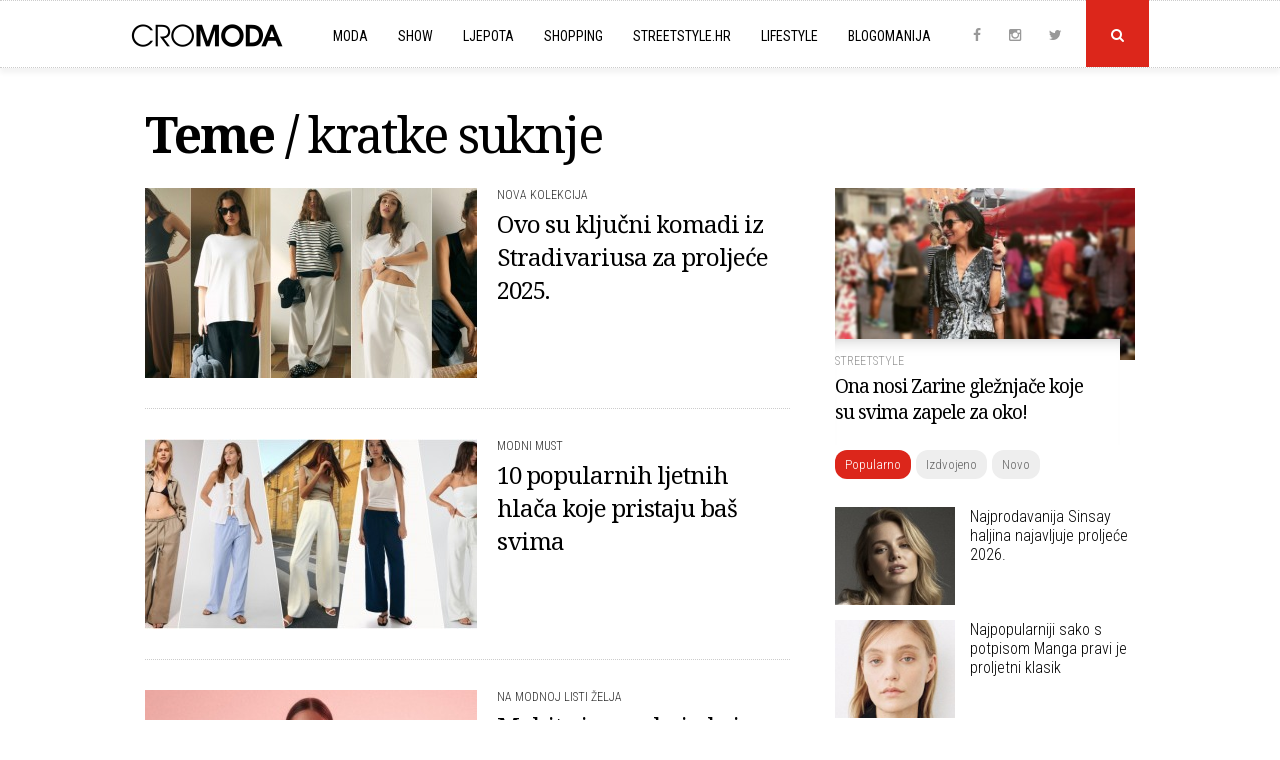

--- FILE ---
content_type: text/html; charset=UTF-8
request_url: https://www.cromoda.com/teme/kratke-suknje
body_size: 32328
content:
<!DOCTYPE HTML>
<html>
	<head>
		<meta charset="UTF-8">
		<meta name="viewport" content="width=device-width, initial-scale=1, maximum-scale=1">
		<meta name="Robots" content="index,follow" />
		<base href="https://www.cromoda.com/" />
		<title>kratke suknje - CroModa</title>
	<meta name="description" content="Informacije o kratke suknje" />
	<meta name="keywords" content="kratke suknje" />
	<meta property="og:title" content="Informacije o kratke suknje"/> 
	<meta property="og:type" content="article"/>
	<meta property="og:image" content="https://www.cromoda.com/layout/images/logo.png"/> 
	<meta property="og:image:width" content="990" />
    <meta property="og:image:height" content="470" />
	<meta property="og:description" content="Informacije o kratke suknje"/>
	<meta property="og:url" content="https://www.cromoda.com/"/> 
	<meta property="fb:app_id" content="692753597600529"/>
	<meta property="og:site_name" content="CroModa"/>
		<meta name="robots" content="max-image-preview:large">
		<link href="layout/css/font-awesome.min.css" rel="stylesheet">
		<link href="layout/css/lightbox.css" rel="stylesheet">
		<link href="layout/css/slick.css" rel="stylesheet">
		<link href="layout/css/main.css?ver=1677043091" rel="stylesheet">
		<link rel="alternate" type="application/rss+xml" title="Novo" href="rss/novo" />
		<link rel="shortcut icon" href="https://www.cromoda.com/favicon.ico?v=2" />
		<script type="text/javascript" src="https://code.jquery.com/jquery-2.2.4.min.js"></script>
		<script type="text/javascript" src="layout/js/jquery.tools.min.js"></script>
		<script type="text/javascript" src="layout/js/jquery.cookie.js"></script>
		<script type="text/javascript" src="layout/js/lightbox.js"></script>
		<script type="text/javascript" src="layout/js/core.js?ver=1653536372"></script>
		<meta property="fb:pages" content="29351909823" />
<!-- Google tag (gtag.js) -->
<script async src="https://www.googletagmanager.com/gtag/js?id=G-FHT96FZDHL"></script>
<script>
  window.dataLayer = window.dataLayer || [];
  function gtag(){dataLayer.push(arguments);}
  gtag('js', new Date());

  gtag('config', 'G-FHT96FZDHL');
</script>
				<script type='text/javascript'>
			(function() {
			var useSSL = 'https:' == document.location.protocol;
			var src = (useSSL ? 'https:' : 'http:') +
			'//www.googletagservices.com/tag/js/gpt.js';
			document.write('<scr' + 'ipt src="' + src + '"></scr' + 'ipt>');
			})();
		</script>
		<script type='text/javascript'>
			googletag.defineSlot('/8373/HR/Cromoda.hr/HR_Cromoda_EX/ROS/All_Sizes', [728, 90], 'cromodacom-leaderboard').addService(googletag.pubads());
			googletag.defineSlot('/8373/HR/Cromoda.hr/HR_Cromoda_EX/ROS/All_Sizes', [970, 250], 'cromodacom-billboard').addService(googletag.pubads());
			googletag.defineSlot('/8373/HR/Cromoda.hr/HR_Cromoda_EX/ROS/All_Sizes', [[300, 250], [300, 600]], 'cromodacom-mediumrectangle').addService(googletag.pubads());
			googletag.defineOutOfPageSlot('/8373/HR/Cromoda.hr/HR_Cromoda_EX/ROS/All_Sizes', 'cromodacom-oop').addService(googletag.pubads());
			googletag.pubads().enableSyncRendering();
			googletag.enableServices();
		</script>
		<script type='text/javascript' src='https://partner.googleadservices.com/gampad/google_service.js'></script>
		<script type='text/javascript'>
			GS_googleAddAdSenseService("ca-pub-3278748854449296");
			GS_googleEnableAllServices();
		</script>
		<script type='text/javascript'>
			GA_googleAddSlot("ca-pub-3278748854449296", "300x100");
			GA_googleAddSlot("ca-pub-3278748854449296", "300x100_1");
			GA_googleAddSlot("ca-pub-3278748854449296", "1018x80");
			GA_googleAddSlot("ca-pub-3278748854449296", "300x60");
			GA_googleAddSlot("ca-pub-3278748854449296", "Ad-net.hr");
			GA_googleAddSlot("ca-pub-3278748854449296", "Banner960");
			GA_googleAddSlot("ca-pub-3278748854449296", "Billboard_cromoda");
			GA_googleAddSlot("ca-pub-3278748854449296", "CROMODA-300X250");
			GA_googleAddSlot("ca-pub-3278748854449296", "CROMODA-728X90");
			GA_googleAddSlot("ca-pub-3278748854449296", "CroModa_300x250_Box2");
			GA_googleAddSlot("ca-pub-3278748854449296", "CroModa_300x250_Premium");
			GA_googleAddSlot("ca-pub-3278748854449296", "CroModa_Premium_728x90");
			GA_googleAddSlot("ca-pub-3278748854449296", "Floating_banner");
			GA_googleAddSlot("ca-pub-3278748854449296", "New_wall");
			GA_googleAddSlot("ca-pub-3278748854449296", "mobiletopnew");
			GA_googleAddSlot("ca-pub-3278748854449296", "RedCarpet_960");
		</script>
		<script type='text/javascript'>
			GA_googleFetchAds();
		</script>
		<script type="text/javascript">
			var _gaq = _gaq || [];
			_gaq.push(['_setAccount', 'UA-2401429-2']);
			_gaq.push(['_trackPageview']);
			(function() {
				var ga = document.createElement('script'); ga.type = 'text/javascript'; ga.async = true;
				ga.src = ('https:' == document.location.protocol ? 'https://ssl' : 'http://www') + '.google-analytics.com/ga.js';
				var s = document.getElementsByTagName('script')[0]; s.parentNode.insertBefore(ga, s);
			})();
		</script>
		<script type="text/javascript">
			sas_tmstp=Math.round(Math.random()*10000000000);sas_masterflag=1;
			function SmartAdServer(sas_pageid,sas_formatid,sas_target) {
			 if (sas_masterflag==1) {sas_masterflag=0;sas_master='M';} else {sas_master='S';};
			 document.write('<scr'+'ipt src="https://www3.smartadserver.com/call/pubj/' + sas_pageid + '/' + sas_formatid + '/' + sas_master + '/' + sas_tmstp + '/' + escape(sas_target) + '?"></scr'+'ipt>');
			}
		</script>
		<script src="https://jwpsrv.com/library/LtWyVsL2EeKyiSIACqoQEQ.js"></script>
		<script type="text/javascript">
			//jwplayer
			jwplayer.key="5VRdr5yFBzCBR642SMVMjc3S0dEZOLhXwG5pfA==";
			videoAdvertisingValue = {};
			videoAdvertisingValue = {
				client: "vast",
				schedule: {
				adbreak1: {
				offset: "pre",
				tag: "https://www3.smartadserver.com/ac?siteid=53879&pgid=480612&fmtid=23249&tgt=format%3Dpreroll&visit=M&tmstp=1497161502"
			},
			adbreak2: {
				offset: "0",
				tag: "https://pubads.g.doubleclick.net/gampad/ads?sz=1024x576&iu=/8373/HR/Cromoda.hr/HR_Cromoda_EX/InStream.ROS/Video_Preroll&ciu_szs&impl=s&gdfp_req=1&env=vp&output=xml_vast2&unviewed_position_start=1&url=[referrer_url]&correlator=1497161502"
			},
			adbreak3: {
				offset: "post",
				tag: ""
			}
			}
			};
		</script>
		<script type='text/javascript'>
			var googletag = googletag || {};
			googletag.cmd = googletag.cmd || [];
			(function() {
			var gads = document.createElement('script');
			gads.async = true;
			gads.type = 'text/javascript';
			var useSSL = 'https:' == document.location.protocol;
			gads.src = (useSSL ? 'https:' : 'http:') + 
			'//www.googletagservices.com/tag/js/gpt.js';
			var node = document.getElementsByTagName('script')[0];
			node.parentNode.insertBefore(gads, node);
			})();
		</script>

		<script type='text/javascript'>
			googletag.cmd.push(function() {
				googletag.defineSlot('/1015435/wallpaperleft', [500, 900], 'div-gpt-ad-1418745005895-0').addService(googletag.pubads());
				googletag.defineSlot('/1015435/wallpaperright', [500, 900], 'div-gpt-ad-1418745005895-1').addService(googletag.pubads());
				googletag.pubads().enableSingleRequest();
				googletag.enableServices();
			});
		</script>
		<script async src="https://pagead2.googlesyndication.com/pagead/js/adsbygoogle.js?client=ca-pub-8862421105948164"
     crossorigin="anonymous"></script>
		<script async src="https://pagead2.googlesyndication.com/pagead/js/adsbygoogle.js"></script>
<script>
  (adsbygoogle = window.adsbygoogle || []).push({
    google_ad_client: "ca-pub-8862421105948164",
    enable_page_level_ads: true
  });
</script>
	</head>
	<body>
	
		<script>
			window.fbAsyncInit = function() {
				FB.init({
					appId      : '692753597600529',
					xfbml      : true,
					version    : 'v2.9'
				});
				FB.AppEvents.logPageView();
			};

			(function(d, s, id){
				var js, fjs = d.getElementsByTagName(s)[0];
				if (d.getElementById(id)) {return;}
				js = d.createElement(s); js.id = id;
				js.src = "//connect.facebook.net/hr_HR/sdk.js";
				fjs.parentNode.insertBefore(js, fjs);
			}(document, 'script', 'facebook-jssdk'));
		</script>
		
				<div class="">
		
						
					
			<div class="header">
	
			<div class="search-field">
				<div class="c x">
					<form id="search_engine" method="get" action="." onsubmit="if (this.searchquery.value != '') window.location='s/'+encodeURIComponent(this.searchquery.value).replace(/%20/g, '-').replace(/%26/g, '-and-'); return false;">
						<input type="text" name="searchquery" id="query" class="searchquery" placeholder="Pojam za pretragu">
					</form>
				</div>
			</div>
			<div class="header-c">
		<a href="https://www.cromoda.com/"><img class="logo" src="layout/images/logo.png?v=2" alt="CroModa"></a>
		<ul class="menu">
			
				<div class="mobile-search-field">
					<form id="search_engine" method="get" action="." onsubmit="if (this.searchquery.value != '') window.location='s/'+encodeURIComponent(this.searchquery.value).replace(/%20/g, '-').replace(/%26/g, '-and-'); return false;">
						<input type="text" name="searchquery" id="query" class="searchquery" placeholder="Pojam za pretragu">
					</form>
				</div>
						<li class="hassubs"><a href="moda">Moda</a><i class="fa fa-angle-down"></i>
				<ul>
					<!--<li><a href="fashionpedia">Fashionpedia</a></li>-->
					<li><a href="high-street">High street</a></li>
					<li><a href="interview">Interview</a></li>
					<li><a href="kolekcije">Kolekcije</a></li>
					<li><a href="modni-eventi">Modni eventi</a></li>
					<li><a href="modni-savjeti">Modni savjeti</a></li>
					<li><a href="modni-trendovi">Modni trendovi</a></li>
					<li><a href="must-have">Must Have</a></li>
					<li><a href="nagradjujemo">Nagrađujemo</a></li>
					<li><a href="naslovnice-i-editorijali">Naslovnice i editorijali</a></li>
					<li><a href="reklamne-kampanje">Reklamne kampanje</a></li>
					<li><a href="vijesti">Vijesti</a></li>
				</ul>
			</li>
			<li class="hassubs"><a href="show">Show</a><i class="fa fa-angle-down"></i>
				<ul>
					<li><a href="teme/Severina">Severina</a></li>
					<li><a href="teme/Jelena-Rozga">Jelena Rozga</a></li>
					<li><a href="teme/Lana-Jurčević">Lana Jurčević</a></li>
					<li><a href="teme/Nina-Badrić">Nina Badrić</a></li>
					<li><a href="teme/Indira-Vladić">Indira Vladić</a></li>
					<li><a href="teme/Rihanna">Rihanna</a></li>
					<li><a href="teme/Kim-Kardashian">Kim Kardashian</a></li>
				</ul>
			</li>
			<li class="hassubs"><a href="ljepota">Ljepota</a><i class="fa fa-angle-down"></i>
				<ul>
					<li><a href="fitness-i-zdravlje">Fitness i zdravlje</a></li>
					<li><a href="frizure">Frizure</a></li>
					<li><a href="make-up">Make-up</a></li>
					<li><a href="njega-koze-i-tijela">Njega kože i tijela</a></li>
					<li><a href="parfemi">Parfemi</a></li>
					<li><a href="vijesti-i-savjeti">Vijesti i savjeti</a></li>
				</ul>
			</li>
			<li class="hassubs"><a href="shopping">Shopping</a><i class="fa fa-angle-down"></i>
				<ul>
					<li><a href="cipele">Cipele</a></li>
					<li><a href="haljine">Haljine</a></li>
					<li><a href="kupaci-kostimi">Kupaći kostimi</a></li>
					<li><a href="modni-dodaci">Modni dodaci</a></li>
					<li><a href="ostalo">Ostalo</a></li>
					<li><a href="top-10">Top 10</a></li>
					<li><a href="torbe">Torbe</a></li>
					<li><a href="traperice">Traperice</a></li>
				</ul>
			</li>
			<li><a href="streetstyle">Streetstyle.hr<i class="fa fa-angle-right"></i></a></li>
			<li class="hassubs"><a href="lifestyle">Lifestyle</a><i class="fa fa-angle-down"></i>
				<ul>
					<li><a href="gastro">Gastro</a></li>
					<li><a href="living">Living</a></li>
					<li><a href="kultura">Kultura</a></li>
					<li><a href="muzika">Muzika</a></li>
					<li><a href="turizam-i-putovanja">Turizam i putovanja</a></li>
				</ul>
			</li>
			<li class="last"><a href="blogomanija">Blogomanija</a><i class="fa fa-angle-right"></i></li>
			<li class="mobile-menu-item ispage"><a href="kontakt">Kontaktirajte nas<i class="fa fa-angle-right"></i></a></li>
			<li class="mobile-menu-item ispage"><a href="oglasavanje">Oglašavanje<i class="fa fa-angle-right"></i></a></li>
			<li class="mobile-menu-item ispage"><a href="impressum">O Cromodi<i class="fa fa-angle-right"></i></a></li>
			<li class="mobile-menu-item inrow"><a href="https://www.instagram.com/cromoda/" target="_blank" rel="nofollow">Instagram</a><a href="http://www.facebook.com/cromodacom" target="_blank" rel="nofollow">Facebook</a><a href="http://twitter.com/cromoda" target="_blank" rel="nofollow">Twitter</a></li>
		
		
				
		</ul>
	
		<p class="social">
			<a class="social-icon" href="http://www.facebook.com/cromodacom" target="_blank" rel="nofollow"><i class="fa fa-facebook"></i></a>
			<a class="social-icon" href="https://www.instagram.com/cromoda/" target="_blank" rel="nofollow"><i class="fa fa-instagram"></i></a>
			<a class="social-icon" href="http://twitter.com/cromoda" target="_blank" rel="nofollow"><i class="fa fa-twitter"></i></a>
			<a class="search" id="search-button" onclick="$('.search-field').slideToggle();"><i class="fa fa-search"></i></a>
			<a id="toggle-menu"></a>
		</p>
	</div>
</div>

<div class="spacer"></div>

			<div class="c x">
				<h1 class="in-cat"><span class="pre-title">Teme / </span>kratke suknje</h1><div class="main">
	
					<div class="category-item x">
						<a href="ovo-su-kljucni-komadi-iz-stradivariusa-za-proljece-2025"><img src="../layout/i/header/th3_stradivarius-kolekcija-za-proljece-ljeto-2025.jpg" alt="Ovo su ključni komadi iz Stradivariusa za proljeće 2025." /></a>
						<p class="egida">Nova kolekcija</p>
						<h2><a href="ovo-su-kljucni-komadi-iz-stradivariusa-za-proljece-2025">Ovo su ključni komadi iz Stradivariusa za proljeće 2025.</a></h2>
					</div>
					<div class="line"></div>
				
					<div class="category-item x">
						<a href="10-popularnih-ljetnih-hlaca-koje-pristaju-bas-svima"><img src="../layout/i/header/th3_divnehlacesrpanj202453vtwc4trfwc4fxw3c4erx4d.jpg" alt="10 popularnih ljetnih hlača koje pristaju baš svima" /></a>
						<p class="egida">Modni must</p>
						<h2><a href="10-popularnih-ljetnih-hlaca-koje-pristaju-bas-svima">10 popularnih ljetnih hlača koje pristaju baš svima</a></h2>
					</div>
					<div class="line"></div>
				
					<div class="category-item x">
						<a href="mohito-ima-suknju-koja-osvaja-evo-zasto-se-tako-dobro-prodaje"><img src="../layout/i/header/th3_crna-pencil-suknja-kao-zimski-modni-klasik-001.jpg" alt="Mohito ima suknju koja osvaja, evo zašto se tako dobro prodaje" /></a>
						<p class="egida">Na modnoj listi želja</p>
						<h2><a href="mohito-ima-suknju-koja-osvaja-evo-zasto-se-tako-dobro-prodaje">Mohito ima suknju koja osvaja, evo zašto se tako dobro prodaje</a></h2>
					</div>
					<div class="line"></div>
				
					<div class="category-item x">
						<a href="ovako-izgleda-najtrazenija-mohito-suknja-za-zimu"><img src="../layout/i/header/th3_bez-suknja-kao-idealan-modni-izbor-za-zimu-2023.jpg" alt="Ovako izgleda najtraženija Mohito suknja za zimu" /></a>
						<p class="egida">Bestseler u studenom</p>
						<h2><a href="ovako-izgleda-najtrazenija-mohito-suknja-za-zimu">Ovako izgleda najtraženija Mohito suknja za zimu</a></h2>
					</div>
					<div class="line"></div>
				
					<div class="category-item x">
						<a href="ova-neodoljiva-suknja-iz-zare-znaku-je-jednog-velikog-trenda"><img src="../layout/i/header/th3_suknja-hlace-kao-savrsen-komad-za-ranu-jesen-2023.jpg" alt="Ova neodoljiva suknja iz Zare u znaku je jednog velikog trenda" /></a>
						<p class="egida">Na wish listi</p>
						<h2><a href="ova-neodoljiva-suknja-iz-zare-znaku-je-jednog-velikog-trenda">Ova neodoljiva suknja iz Zare u znaku je jednog velikog trenda</a></h2>
					</div>
					<div class="line"></div>
				
					<div class="category-item x">
						<a href="10-mini-suknji-s-wow-efektom-koje-ce-vas-osvojiti"><img src="../layout/i/header/th3_trendiminisuknjeljetokolovoz2023938y47bcirw36t4cir3w4rq34r.jpg" alt="10 mini suknji u kojima ćemo zakoračiti u jesen" /></a>
						<p class="egida">Modni imperativ</p>
						<h2><a href="10-mini-suknji-s-wow-efektom-koje-ce-vas-osvojiti">10 mini suknji u kojima ćemo zakoračiti u jesen</a></h2>
					</div>
					<div class="line"></div>
				
					<div class="category-item x">
						<a href="top-10-komada-iz-zare-do-200-kuna-koje-se-isplati-uloviti-na-snizenju"><img src="../layout/i/header/th3_velikosnizelnjeuzariljeto20229283y4cr87q34ycrw7346tcr74cr4c3rc34cr.jpg" alt="TOP 10 komada s ljetnog sniženja u Zari, baš sve je do 200 kuna" /></a>
						<p class="egida">Prilika za shopping</p>
						<h2><a href="top-10-komada-iz-zare-do-200-kuna-koje-se-isplati-uloviti-na-snizenju">TOP 10 komada s ljetnog sniženja u Zari, baš sve je do 200 kuna</a></h2>
					</div>
					<div class="line"></div>
				
					<div class="category-item x">
						<a href="reserved-ima-velike-popuste-a-mi-smo-izdvojili-10-komada-koje-se-isplati-uloviti"><img src="../layout/i/header/th3_najljepsikomadiizreservedanasnizenjuljeto202237y4hrt6w475cbc5t45.jpg" alt="Cijene su pale i u Reservedu, ovo je TOP 10 komada sa sniženja" /></a>
						<p class="egida">Po našem izboru</p>
						<h2><a href="reserved-ima-velike-popuste-a-mi-smo-izdvojili-10-komada-koje-se-isplati-uloviti">Cijene su pale i u Reservedu, ovo je TOP 10 komada sa sniženja</a></h2>
					</div>
					<div class="line"></div>
				
					<div class="category-item x">
						<a href="u-zari-smo-uocili-savrsenu-suknjicu-biste-li-je-i-vi-nosili"><img src="../layout/i/header/th3_mini-suknja-na-preklop-zara-ss2022.jpg" alt="U ZARI smo uočili savršenu suknjicu, biste li je i vi nosili?" /></a>
						<p class="egida">Na modnoj listi želja</p>
						<h2><a href="u-zari-smo-uocili-savrsenu-suknjicu-biste-li-je-i-vi-nosili">U ZARI smo uočili savršenu suknjicu, biste li je i vi nosili?</a></h2>
					</div>
					<div class="line"></div>
				
					<div class="category-item x">
						<a href="bershka-ima-proljetnu-suknju-koja-se-prodaje-kao-luda"><img src="../layout/i/header/th3_bershka-suknja-od-vinila-ss2022.jpg" alt="Bershka ima proljetnu suknju koja se prodaje kao luda" /></a>
						<p class="egida">Na listi želja</p>
						<h2><a href="bershka-ima-proljetnu-suknju-koja-se-prodaje-kao-luda">Bershka ima proljetnu suknju koja se prodaje kao luda</a></h2>
					</div>
					<div class="line"></div>
				
		<p id="pag">
			<a class="current" href="teme/kratke-suknje">1</a><a href="teme/kratke-suknje/2">2</a><a href="teme/kratke-suknje/3">3</a><a href="teme/kratke-suknje/4">4</a><a href="teme/kratke-suknje/5">5</a>
			<a href="teme/kratke suknje/2"><i class="fa fa-angle-double-right"></i></a>
		</p>
		<div class="x"></div>
	</div>
<div class="side">
	
	
			<div class="must-read">
				<a href="ona-nosi-zarine-gleznjace-koje-su-svima-zapele-za-oko"><img src="../layout/i/header/th3_ona-nosi-zara-cizme-streetstyle-1.jpg" alt="Ona nosi Zarine gležnjače koje su svima zapele za oko!" /></a>
				
				<div class="mr-desc">
					<p class="egida"><a href="streetstyle">Streetstyle</a></p>
					<h4><a href="ona-nosi-zarine-gleznjace-koje-su-svima-zapele-za-oko">Ona nosi Zarine gležnjače koje su svima zapele za oko!</a></h4>
				</div>
				<div class="x"></div>
			</div>
			
	
	<div class="most">
		<p class="tags"><a class="current" id="tab1" onclick="tab('tab', 1, 3);">Popularno</a><a id="tab2" onclick="tab('tab', 2, 3);">Izdvojeno</a><a id="tab3" onclick="tab('tab', 3, 3);">Novo</a></p>

		<div id="divtab1">
			
						<div class="item x">
							<a href="najprodavanija-sinsay-haljina-najavljuje-proljece-2026"><img src="../layout/i/header/th4_cvjetne-haljine-se-vracaju-proljece-2026-sinsay.jpg" alt="Najprodavanija Sinsay haljina najavljuje proljeće 2026." /></a>
							<h5><a href="najprodavanija-sinsay-haljina-najavljuje-proljece-2026">Najprodavanija Sinsay haljina najavljuje proljeće 2026.</a></h5>
							<div class="x"></div>
						</div>
					
						<div class="item x">
							<a href="najpopularniji-sako-s-potpisom-manga-pravi-je-proljetni-klasik"><img src="../layout/i/header/th4_crni-sako-modni-klasik-za-proljece-2026.jpg" alt="Najpopularniji sako s potpisom Manga pravi je proljetni klasik" /></a>
							<h5><a href="najpopularniji-sako-s-potpisom-manga-pravi-je-proljetni-klasik">Najpopularniji sako s potpisom Manga pravi je proljetni klasik</a></h5>
							<div class="x"></div>
						</div>
					
						<div class="item x">
							<a href="u-zaru-je-stigla-hit-haljina-idealna-za-svaki-proljetni-dan"><img src="../layout/i/header/th4_kratka-traper-haljina-by-zara-hit-proljece-2026.jpg" alt="U Zaru je stigla hit haljina idealna za svaki proljetni dan" /></a>
							<h5><a href="u-zaru-je-stigla-hit-haljina-idealna-za-svaki-proljetni-dan">U Zaru je stigla hit haljina idealna za svaki proljetni dan</a></h5>
							<div class="x"></div>
						</div>
					
						<div class="item x">
							<a href="hm-donosi-najtrazeniju-haljinu-proljeca-nosit-cete-je-s-lakocom"><img src="../layout/i/header/th4_traper-maxi-haljina-handm-za-proljece-2026.jpg" alt="H&M donosi najtraženiju haljinu proljeća, nosit ćete je s lakoćom" /></a>
							<h5><a href="hm-donosi-najtrazeniju-haljinu-proljeca-nosit-cete-je-s-lakocom">H&M donosi najtraženiju haljinu proljeća, nosit ćete je s lakoćom</a></h5>
							<div class="x"></div>
						</div>
					
						<div class="item x">
							<a href="proljece-stize-a-mohito-ima-jaknu-koja-ce-biti-zvijezda-sezone"><img src="../layout/i/header/th4_bajkerska-jakna-opet-ce-biti-musthave-proljece-2026.jpg" alt="Proljeće stiže, a Mohito ima jaknu koja će biti zvijezda sezone" /></a>
							<h5><a href="proljece-stize-a-mohito-ima-jaknu-koja-ce-biti-zvijezda-sezone">Proljeće stiže, a Mohito ima jaknu koja će biti zvijezda sezone</a></h5>
							<div class="x"></div>
						</div>
					
						<div class="item x">
							<a href="10-modernih-kardigana-iz-zare-koji-podizu-proljetne-kombinacije"><img src="../layout/i/header/th4_zarakardiganiproljkecesijecanj202634rcfq43rcq3rcq3r.jpg" alt="10 kardigana iz Zare koji će vladati ovog proljeća" /></a>
							<h5><a href="10-modernih-kardigana-iz-zare-koji-podizu-proljetne-kombinacije">10 kardigana iz Zare koji će vladati ovog proljeća</a></h5>
							<div class="x"></div>
						</div>
					
						<div class="item x">
							<a href="10-ravnih-cipela-koje-nosimo-umjesto-tenisica-ovog-proljeca"><img src="../layout/i/header/th4_ravnecipelezaproljeceiprijelazsijecanj200262cr32r32w3rewcedw3rxw.jpg" alt="Ravne cipele se vraćaju, tu je 10 top modela za proljeće" /></a>
							<h5><a href="10-ravnih-cipela-koje-nosimo-umjesto-tenisica-ovog-proljeca">Ravne cipele se vraćaju, tu je 10 top modela za proljeće</a></h5>
							<div class="x"></div>
						</div>
							</div>
		<div id="divtab2" style="display: none;">
			
							<div class="item x">
								<a href="jelena-rozga-u-savrsenoj-suknji-moze-li-bolje-od-ovog"><img src="../layout/i/header/th4_jelena-rozga-u-koznoj-suknji-2026.jpg" alt="Jelena Rozga u savršenoj suknji, može li bolje od ovog?" /></a>
								<h5><a href="jelena-rozga-u-savrsenoj-suknji-moze-li-bolje-od-ovog">Jelena Rozga u savršenoj suknji, može li bolje od ovog?</a></h5>
								<div class="x"></div>
							</div>
						
							<div class="item x">
								<a href="10-elegantnih-kosulja-koje-vrijedi-imati-u-ormaru"><img src="../layout/i/header/th4_massioduttikosuljeproljecesijecanj2026345rcq534rq3crq3.jpg" alt="10 elegantnih košulja koje (baš odmah) želimo u ormaru" /></a>
								<h5><a href="10-elegantnih-kosulja-koje-vrijedi-imati-u-ormaru">10 elegantnih košulja koje (baš odmah) želimo u ormaru</a></h5>
								<div class="x"></div>
							</div>
						
							<div class="item x">
								<a href="svi-zele-ovu-jaknu-iz-bershke-bit-ce-pravi-hit-proljeca-2026"><img src="../layout/i/header/th4_jakna-s-gumbima-bershka-proljece-2026.jpg" alt="Svi žele ovu jaknu iz Bershke, bit će pravi hit proljeća 2026." /></a>
								<h5><a href="svi-zele-ovu-jaknu-iz-bershke-bit-ce-pravi-hit-proljeca-2026">Svi žele ovu jaknu iz Bershke, bit će pravi hit proljeća 2026.</a></h5>
								<div class="x"></div>
							</div>
						
							<div class="item x">
								<a href="najpopularniji-sako-s-potpisom-manga-pravi-je-proljetni-klasik"><img src="../layout/i/header/th4_crni-sako-modni-klasik-za-proljece-2026.jpg" alt="Najpopularniji sako s potpisom Manga pravi je proljetni klasik" /></a>
								<h5><a href="najpopularniji-sako-s-potpisom-manga-pravi-je-proljetni-klasik">Najpopularniji sako s potpisom Manga pravi je proljetni klasik</a></h5>
								<div class="x"></div>
							</div>
						
							<div class="item x">
								<a href="10-efektnih-koznih-jakni-koje-treba-imati-na-radaru"><img src="../layout/i/header/th4_koznejaknesijecanj202623rc4q434crqf35rq34.jpg" alt="Deset najljepših kožnih jakni za proljeće 2026." /></a>
								<h5><a href="10-efektnih-koznih-jakni-koje-treba-imati-na-radaru">Deset najljepših kožnih jakni za proljeće 2026.</a></h5>
								<div class="x"></div>
							</div>
						
							<div class="item x">
								<a href="10-modernih-kardigana-iz-zare-koji-podizu-proljetne-kombinacije"><img src="../layout/i/header/th4_zarakardiganiproljkecesijecanj202634rcfq43rcq3rcq3r.jpg" alt="10 kardigana iz Zare koji će vladati ovog proljeća" /></a>
								<h5><a href="10-modernih-kardigana-iz-zare-koji-podizu-proljetne-kombinacije">10 kardigana iz Zare koji će vladati ovog proljeća</a></h5>
								<div class="x"></div>
							</div>
						
							<div class="item x">
								<a href="najprodavanija-sinsay-haljina-najavljuje-proljece-2026"><img src="../layout/i/header/th4_cvjetne-haljine-se-vracaju-proljece-2026-sinsay.jpg" alt="Najprodavanija Sinsay haljina najavljuje proljeće 2026." /></a>
								<h5><a href="najprodavanija-sinsay-haljina-najavljuje-proljece-2026">Najprodavanija Sinsay haljina najavljuje proljeće 2026.</a></h5>
								<div class="x"></div>
							</div>
								</div>
		<div id="divtab3" style="display: none;">
			
						<div class="item x">
							<a href="jakna-kojom-reserved-pozdravlja-proljece-2026-pravi-je-hit"><img src="../layout/i/header/th4_reserved-jakna-od-umjetne-koze-za-trendi-proljece-2026.jpg" alt="Jakna kojom Reserved pozdravlja proljeće 2026. pravi je hit" /></a>
							<h5><a href="jakna-kojom-reserved-pozdravlja-proljece-2026-pravi-je-hit">Jakna kojom Reserved pozdravlja proljeće 2026. pravi je hit</a></h5>
							<div class="x"></div>
						</div>
					
						<div class="item x">
							<a href="ikona-rock-glazbe-robert-plant-dolazi-u-sibenik"><img src="../layout/i/header/th4_robertplant-najava-sibenik.jpg" alt="Ikona rock glazbe Robert Plant dolazi u Šibenik" /></a>
							<h5><a href="ikona-rock-glazbe-robert-plant-dolazi-u-sibenik">Ikona rock glazbe Robert Plant dolazi u Šibenik</a></h5>
							<div class="x"></div>
						</div>
					
						<div class="item x">
							<a href="showroom-jelene-aleksic-nova-je-modna-lokacija-u-zagrebu"><img src="../layout/i/header/th4_jelena-aleksic-showroom-zagreb-2026.jpg" alt="Showroom Jelene Aleksić nova je modna lokacija u Zagrebu" /></a>
							<h5><a href="showroom-jelene-aleksic-nova-je-modna-lokacija-u-zagrebu">Showroom Jelene Aleksić nova je modna lokacija u Zagrebu</a></h5>
							<div class="x"></div>
						</div>
					
						<div class="item x">
							<a href="jelena-rozga-u-savrsenoj-suknji-moze-li-bolje-od-ovog"><img src="../layout/i/header/th4_jelena-rozga-u-koznoj-suknji-2026.jpg" alt="Jelena Rozga u savršenoj suknji, može li bolje od ovog?" /></a>
							<h5><a href="jelena-rozga-u-savrsenoj-suknji-moze-li-bolje-od-ovog">Jelena Rozga u savršenoj suknji, može li bolje od ovog?</a></h5>
							<div class="x"></div>
						</div>
					
						<div class="item x">
							<a href="10-elegantnih-kosulja-koje-vrijedi-imati-u-ormaru"><img src="../layout/i/header/th4_massioduttikosuljeproljecesijecanj2026345rcq534rq3crq3.jpg" alt="10 elegantnih košulja koje (baš odmah) želimo u ormaru" /></a>
							<h5><a href="10-elegantnih-kosulja-koje-vrijedi-imati-u-ormaru">10 elegantnih košulja koje (baš odmah) želimo u ormaru</a></h5>
							<div class="x"></div>
						</div>
					
						<div class="item x">
							<a href="svi-zele-ovu-jaknu-iz-bershke-bit-ce-pravi-hit-proljeca-2026"><img src="../layout/i/header/th4_jakna-s-gumbima-bershka-proljece-2026.jpg" alt="Svi žele ovu jaknu iz Bershke, bit će pravi hit proljeća 2026." /></a>
							<h5><a href="svi-zele-ovu-jaknu-iz-bershke-bit-ce-pravi-hit-proljeca-2026">Svi žele ovu jaknu iz Bershke, bit će pravi hit proljeća 2026.</a></h5>
							<div class="x"></div>
						</div>
					
						<div class="item x">
							<a href="grad-krk-vrijedi-posjetiti-u-proljece-evo-zasto"><img src="../layout/i/header/th4_grad-krk-mode-i-stari-grad.jpg" alt="Grad Krk je dobra proljetna destinacija, evo zašto" /></a>
							<h5><a href="grad-krk-vrijedi-posjetiti-u-proljece-evo-zasto">Grad Krk je dobra proljetna destinacija, evo zašto</a></h5>
							<div class="x"></div>
						</div>
							</div>
	</div>
	
	</div>
			</div>
			
			<div class="c centered footer-tags x">
				<p class="caption"><span>Popularne teme</span></p>
				<p class="tags x"><a href="teme/Zara">Zara</a><a href="teme/jakne">jakne</a><a href="teme/haljine">haljine</a><a href="teme/Mango">Mango</a><a href="teme/H-and-M">H&M</a><a href="teme/koncerti-u-Zagrebu">koncerti u Zagrebu</a><a href="teme/Reserved">Reserved</a><a href="teme/modni-savjeti">modni savjeti</a><a href="teme/pletivo">pletivo</a><a href="teme/hrvatski-turizam">hrvatski turizam</a><a href="teme/Sinsay">Sinsay</a><a href="teme/ženske-hlače">ženske hlače</a><a href="teme/sakoi">sakoi</a><a href="teme/traper-haljine">traper haljine</a><a href="teme/Bershka">Bershka</a><a href="teme/Mohito">Mohito</a><a href="teme/hlače">hlače</a><a href="teme/suknje">suknje</a><a href="teme/kožne-jakne">kožne jakne</a><a href="teme/hrvatska-moda">hrvatska moda</a></p>
			</div>
		
<div class="footer">
	<div class="c x">
		<img src="layout/images/flogo.png" alt="CroModa" />
		<p class="social">
			<a class="social-icon" href="http://www.facebook.com/cromodacom" target="_blank" rel="nofollow"><i class="fa fa-facebook"></i></a>
			<a class="social-icon" href="https://www.instagram.com/cromoda/" target="_blank" rel="nofollow"><i class="fa fa-instagram"></i></a>
			<a class="social-icon" href="http://twitter.com/cromoda" target="_blank" rel="nofollow"><i class="fa fa-twitter"></i></a>
		</p>
		<p class="pages">		
			<a href="impressum">Impressum</a><a href="kontakt">Kontakt</a><a href="oglasavanje">Oglašavanje</a><a href="press-centar">Press centar</a><a href="uvjeti-koristenja">Uvjeti korištenja</a><a href="rss-kanali">RSS kanali</a>	
		</p>
		<p class="slogan">&copy; Copyright 2007&minus;2026 CroModa.com &middot; Sva prava pridržana &middot; Nesumnjivo najbolji, najveći i najšarmantniji hrvatski modni portal.</p>
	</div>
</div>				</div>
				
				
		
		<!-- (C)2000-2014 Gemius SA - gemiusAudience / cromoda.com / Home Page -->
		<script type="text/javascript">
			<!--//--><![CDATA[//><!--
			var pp_gemius_identifier = 'ogJLaTsokCrPH7ZTwP5Tn5dSHSdgua7NNUB7fMOuNbX.07';
			var pp_gemius_use_cmp = true;

			// lines below shouldn't be edited
			function gemius_pending(i) { window[i] = window[i] || function() {var x = window[i+'_pdata'] = window[i+'_pdata'] || []; x[x.length]=arguments;};};
			gemius_pending('gemius_hit'); gemius_pending('gemius_event'); gemius_pending('gemius_init'); gemius_pending('pp_gemius_hit'); gemius_pending('pp_gemius_event'); gemius_pending('pp_gemius_init');
			(function(d,t) {try {var gt=d.createElement(t),s=d.getElementsByTagName(t)[0],l='http'+((location.protocol=='https:')?'s':''); gt.setAttribute('async','async');
			gt.setAttribute('defer','defer'); gt.src=l+'://hr.hit.gemius.pl/xgemius.js'; s.parentNode.insertBefore(gt,s);} catch (e) {}})(document,'script');
			//--><!]]>
		</script>
		
		<script type="text/javascript" >
		/* <![CDATA[ */
			(function() {
			var d=document,
			h=d.getElementsByTagName('head')[0],
			s=d.createElement('script');
			s.type='text/javascript';
			s.async=true;
			s.src='https://test-script.dotmetrics.net/door.js?id=427';
			h.appendChild(s);
			}());
		/* ]]> */
		</script>
		
			</body>
</html>


--- FILE ---
content_type: text/html; charset=utf-8
request_url: https://www.google.com/recaptcha/api2/aframe
body_size: 265
content:
<!DOCTYPE HTML><html><head><meta http-equiv="content-type" content="text/html; charset=UTF-8"></head><body><script nonce="0esaaOpv6g48K6BUeCAt0g">/** Anti-fraud and anti-abuse applications only. See google.com/recaptcha */ try{var clients={'sodar':'https://pagead2.googlesyndication.com/pagead/sodar?'};window.addEventListener("message",function(a){try{if(a.source===window.parent){var b=JSON.parse(a.data);var c=clients[b['id']];if(c){var d=document.createElement('img');d.src=c+b['params']+'&rc='+(localStorage.getItem("rc::a")?sessionStorage.getItem("rc::b"):"");window.document.body.appendChild(d);sessionStorage.setItem("rc::e",parseInt(sessionStorage.getItem("rc::e")||0)+1);localStorage.setItem("rc::h",'1769815074217');}}}catch(b){}});window.parent.postMessage("_grecaptcha_ready", "*");}catch(b){}</script></body></html>